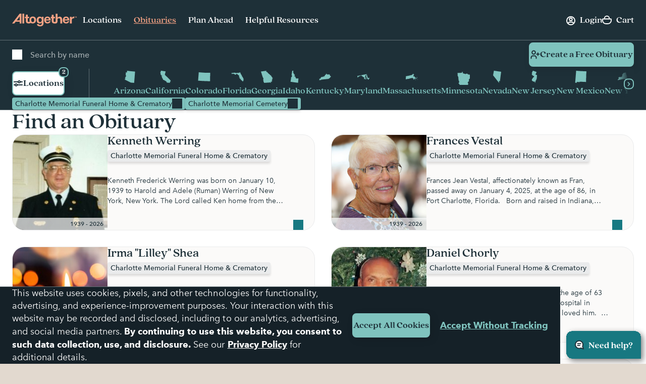

--- FILE ---
content_type: text/html; charset=utf-8
request_url: https://www.google.com/recaptcha/api2/anchor?ar=1&k=6LehRy4pAAAAAAfiQZpSFwEE85TC7rOBS8KZZI_j&co=aHR0cHM6Ly93d3cuYWx0b2dldGhlcmZ1bmVyYWwuY29tOjQ0Mw..&hl=en&v=PoyoqOPhxBO7pBk68S4YbpHZ&size=invisible&anchor-ms=20000&execute-ms=30000&cb=btu63nfynfmk
body_size: 48725
content:
<!DOCTYPE HTML><html dir="ltr" lang="en"><head><meta http-equiv="Content-Type" content="text/html; charset=UTF-8">
<meta http-equiv="X-UA-Compatible" content="IE=edge">
<title>reCAPTCHA</title>
<style type="text/css">
/* cyrillic-ext */
@font-face {
  font-family: 'Roboto';
  font-style: normal;
  font-weight: 400;
  font-stretch: 100%;
  src: url(//fonts.gstatic.com/s/roboto/v48/KFO7CnqEu92Fr1ME7kSn66aGLdTylUAMa3GUBHMdazTgWw.woff2) format('woff2');
  unicode-range: U+0460-052F, U+1C80-1C8A, U+20B4, U+2DE0-2DFF, U+A640-A69F, U+FE2E-FE2F;
}
/* cyrillic */
@font-face {
  font-family: 'Roboto';
  font-style: normal;
  font-weight: 400;
  font-stretch: 100%;
  src: url(//fonts.gstatic.com/s/roboto/v48/KFO7CnqEu92Fr1ME7kSn66aGLdTylUAMa3iUBHMdazTgWw.woff2) format('woff2');
  unicode-range: U+0301, U+0400-045F, U+0490-0491, U+04B0-04B1, U+2116;
}
/* greek-ext */
@font-face {
  font-family: 'Roboto';
  font-style: normal;
  font-weight: 400;
  font-stretch: 100%;
  src: url(//fonts.gstatic.com/s/roboto/v48/KFO7CnqEu92Fr1ME7kSn66aGLdTylUAMa3CUBHMdazTgWw.woff2) format('woff2');
  unicode-range: U+1F00-1FFF;
}
/* greek */
@font-face {
  font-family: 'Roboto';
  font-style: normal;
  font-weight: 400;
  font-stretch: 100%;
  src: url(//fonts.gstatic.com/s/roboto/v48/KFO7CnqEu92Fr1ME7kSn66aGLdTylUAMa3-UBHMdazTgWw.woff2) format('woff2');
  unicode-range: U+0370-0377, U+037A-037F, U+0384-038A, U+038C, U+038E-03A1, U+03A3-03FF;
}
/* math */
@font-face {
  font-family: 'Roboto';
  font-style: normal;
  font-weight: 400;
  font-stretch: 100%;
  src: url(//fonts.gstatic.com/s/roboto/v48/KFO7CnqEu92Fr1ME7kSn66aGLdTylUAMawCUBHMdazTgWw.woff2) format('woff2');
  unicode-range: U+0302-0303, U+0305, U+0307-0308, U+0310, U+0312, U+0315, U+031A, U+0326-0327, U+032C, U+032F-0330, U+0332-0333, U+0338, U+033A, U+0346, U+034D, U+0391-03A1, U+03A3-03A9, U+03B1-03C9, U+03D1, U+03D5-03D6, U+03F0-03F1, U+03F4-03F5, U+2016-2017, U+2034-2038, U+203C, U+2040, U+2043, U+2047, U+2050, U+2057, U+205F, U+2070-2071, U+2074-208E, U+2090-209C, U+20D0-20DC, U+20E1, U+20E5-20EF, U+2100-2112, U+2114-2115, U+2117-2121, U+2123-214F, U+2190, U+2192, U+2194-21AE, U+21B0-21E5, U+21F1-21F2, U+21F4-2211, U+2213-2214, U+2216-22FF, U+2308-230B, U+2310, U+2319, U+231C-2321, U+2336-237A, U+237C, U+2395, U+239B-23B7, U+23D0, U+23DC-23E1, U+2474-2475, U+25AF, U+25B3, U+25B7, U+25BD, U+25C1, U+25CA, U+25CC, U+25FB, U+266D-266F, U+27C0-27FF, U+2900-2AFF, U+2B0E-2B11, U+2B30-2B4C, U+2BFE, U+3030, U+FF5B, U+FF5D, U+1D400-1D7FF, U+1EE00-1EEFF;
}
/* symbols */
@font-face {
  font-family: 'Roboto';
  font-style: normal;
  font-weight: 400;
  font-stretch: 100%;
  src: url(//fonts.gstatic.com/s/roboto/v48/KFO7CnqEu92Fr1ME7kSn66aGLdTylUAMaxKUBHMdazTgWw.woff2) format('woff2');
  unicode-range: U+0001-000C, U+000E-001F, U+007F-009F, U+20DD-20E0, U+20E2-20E4, U+2150-218F, U+2190, U+2192, U+2194-2199, U+21AF, U+21E6-21F0, U+21F3, U+2218-2219, U+2299, U+22C4-22C6, U+2300-243F, U+2440-244A, U+2460-24FF, U+25A0-27BF, U+2800-28FF, U+2921-2922, U+2981, U+29BF, U+29EB, U+2B00-2BFF, U+4DC0-4DFF, U+FFF9-FFFB, U+10140-1018E, U+10190-1019C, U+101A0, U+101D0-101FD, U+102E0-102FB, U+10E60-10E7E, U+1D2C0-1D2D3, U+1D2E0-1D37F, U+1F000-1F0FF, U+1F100-1F1AD, U+1F1E6-1F1FF, U+1F30D-1F30F, U+1F315, U+1F31C, U+1F31E, U+1F320-1F32C, U+1F336, U+1F378, U+1F37D, U+1F382, U+1F393-1F39F, U+1F3A7-1F3A8, U+1F3AC-1F3AF, U+1F3C2, U+1F3C4-1F3C6, U+1F3CA-1F3CE, U+1F3D4-1F3E0, U+1F3ED, U+1F3F1-1F3F3, U+1F3F5-1F3F7, U+1F408, U+1F415, U+1F41F, U+1F426, U+1F43F, U+1F441-1F442, U+1F444, U+1F446-1F449, U+1F44C-1F44E, U+1F453, U+1F46A, U+1F47D, U+1F4A3, U+1F4B0, U+1F4B3, U+1F4B9, U+1F4BB, U+1F4BF, U+1F4C8-1F4CB, U+1F4D6, U+1F4DA, U+1F4DF, U+1F4E3-1F4E6, U+1F4EA-1F4ED, U+1F4F7, U+1F4F9-1F4FB, U+1F4FD-1F4FE, U+1F503, U+1F507-1F50B, U+1F50D, U+1F512-1F513, U+1F53E-1F54A, U+1F54F-1F5FA, U+1F610, U+1F650-1F67F, U+1F687, U+1F68D, U+1F691, U+1F694, U+1F698, U+1F6AD, U+1F6B2, U+1F6B9-1F6BA, U+1F6BC, U+1F6C6-1F6CF, U+1F6D3-1F6D7, U+1F6E0-1F6EA, U+1F6F0-1F6F3, U+1F6F7-1F6FC, U+1F700-1F7FF, U+1F800-1F80B, U+1F810-1F847, U+1F850-1F859, U+1F860-1F887, U+1F890-1F8AD, U+1F8B0-1F8BB, U+1F8C0-1F8C1, U+1F900-1F90B, U+1F93B, U+1F946, U+1F984, U+1F996, U+1F9E9, U+1FA00-1FA6F, U+1FA70-1FA7C, U+1FA80-1FA89, U+1FA8F-1FAC6, U+1FACE-1FADC, U+1FADF-1FAE9, U+1FAF0-1FAF8, U+1FB00-1FBFF;
}
/* vietnamese */
@font-face {
  font-family: 'Roboto';
  font-style: normal;
  font-weight: 400;
  font-stretch: 100%;
  src: url(//fonts.gstatic.com/s/roboto/v48/KFO7CnqEu92Fr1ME7kSn66aGLdTylUAMa3OUBHMdazTgWw.woff2) format('woff2');
  unicode-range: U+0102-0103, U+0110-0111, U+0128-0129, U+0168-0169, U+01A0-01A1, U+01AF-01B0, U+0300-0301, U+0303-0304, U+0308-0309, U+0323, U+0329, U+1EA0-1EF9, U+20AB;
}
/* latin-ext */
@font-face {
  font-family: 'Roboto';
  font-style: normal;
  font-weight: 400;
  font-stretch: 100%;
  src: url(//fonts.gstatic.com/s/roboto/v48/KFO7CnqEu92Fr1ME7kSn66aGLdTylUAMa3KUBHMdazTgWw.woff2) format('woff2');
  unicode-range: U+0100-02BA, U+02BD-02C5, U+02C7-02CC, U+02CE-02D7, U+02DD-02FF, U+0304, U+0308, U+0329, U+1D00-1DBF, U+1E00-1E9F, U+1EF2-1EFF, U+2020, U+20A0-20AB, U+20AD-20C0, U+2113, U+2C60-2C7F, U+A720-A7FF;
}
/* latin */
@font-face {
  font-family: 'Roboto';
  font-style: normal;
  font-weight: 400;
  font-stretch: 100%;
  src: url(//fonts.gstatic.com/s/roboto/v48/KFO7CnqEu92Fr1ME7kSn66aGLdTylUAMa3yUBHMdazQ.woff2) format('woff2');
  unicode-range: U+0000-00FF, U+0131, U+0152-0153, U+02BB-02BC, U+02C6, U+02DA, U+02DC, U+0304, U+0308, U+0329, U+2000-206F, U+20AC, U+2122, U+2191, U+2193, U+2212, U+2215, U+FEFF, U+FFFD;
}
/* cyrillic-ext */
@font-face {
  font-family: 'Roboto';
  font-style: normal;
  font-weight: 500;
  font-stretch: 100%;
  src: url(//fonts.gstatic.com/s/roboto/v48/KFO7CnqEu92Fr1ME7kSn66aGLdTylUAMa3GUBHMdazTgWw.woff2) format('woff2');
  unicode-range: U+0460-052F, U+1C80-1C8A, U+20B4, U+2DE0-2DFF, U+A640-A69F, U+FE2E-FE2F;
}
/* cyrillic */
@font-face {
  font-family: 'Roboto';
  font-style: normal;
  font-weight: 500;
  font-stretch: 100%;
  src: url(//fonts.gstatic.com/s/roboto/v48/KFO7CnqEu92Fr1ME7kSn66aGLdTylUAMa3iUBHMdazTgWw.woff2) format('woff2');
  unicode-range: U+0301, U+0400-045F, U+0490-0491, U+04B0-04B1, U+2116;
}
/* greek-ext */
@font-face {
  font-family: 'Roboto';
  font-style: normal;
  font-weight: 500;
  font-stretch: 100%;
  src: url(//fonts.gstatic.com/s/roboto/v48/KFO7CnqEu92Fr1ME7kSn66aGLdTylUAMa3CUBHMdazTgWw.woff2) format('woff2');
  unicode-range: U+1F00-1FFF;
}
/* greek */
@font-face {
  font-family: 'Roboto';
  font-style: normal;
  font-weight: 500;
  font-stretch: 100%;
  src: url(//fonts.gstatic.com/s/roboto/v48/KFO7CnqEu92Fr1ME7kSn66aGLdTylUAMa3-UBHMdazTgWw.woff2) format('woff2');
  unicode-range: U+0370-0377, U+037A-037F, U+0384-038A, U+038C, U+038E-03A1, U+03A3-03FF;
}
/* math */
@font-face {
  font-family: 'Roboto';
  font-style: normal;
  font-weight: 500;
  font-stretch: 100%;
  src: url(//fonts.gstatic.com/s/roboto/v48/KFO7CnqEu92Fr1ME7kSn66aGLdTylUAMawCUBHMdazTgWw.woff2) format('woff2');
  unicode-range: U+0302-0303, U+0305, U+0307-0308, U+0310, U+0312, U+0315, U+031A, U+0326-0327, U+032C, U+032F-0330, U+0332-0333, U+0338, U+033A, U+0346, U+034D, U+0391-03A1, U+03A3-03A9, U+03B1-03C9, U+03D1, U+03D5-03D6, U+03F0-03F1, U+03F4-03F5, U+2016-2017, U+2034-2038, U+203C, U+2040, U+2043, U+2047, U+2050, U+2057, U+205F, U+2070-2071, U+2074-208E, U+2090-209C, U+20D0-20DC, U+20E1, U+20E5-20EF, U+2100-2112, U+2114-2115, U+2117-2121, U+2123-214F, U+2190, U+2192, U+2194-21AE, U+21B0-21E5, U+21F1-21F2, U+21F4-2211, U+2213-2214, U+2216-22FF, U+2308-230B, U+2310, U+2319, U+231C-2321, U+2336-237A, U+237C, U+2395, U+239B-23B7, U+23D0, U+23DC-23E1, U+2474-2475, U+25AF, U+25B3, U+25B7, U+25BD, U+25C1, U+25CA, U+25CC, U+25FB, U+266D-266F, U+27C0-27FF, U+2900-2AFF, U+2B0E-2B11, U+2B30-2B4C, U+2BFE, U+3030, U+FF5B, U+FF5D, U+1D400-1D7FF, U+1EE00-1EEFF;
}
/* symbols */
@font-face {
  font-family: 'Roboto';
  font-style: normal;
  font-weight: 500;
  font-stretch: 100%;
  src: url(//fonts.gstatic.com/s/roboto/v48/KFO7CnqEu92Fr1ME7kSn66aGLdTylUAMaxKUBHMdazTgWw.woff2) format('woff2');
  unicode-range: U+0001-000C, U+000E-001F, U+007F-009F, U+20DD-20E0, U+20E2-20E4, U+2150-218F, U+2190, U+2192, U+2194-2199, U+21AF, U+21E6-21F0, U+21F3, U+2218-2219, U+2299, U+22C4-22C6, U+2300-243F, U+2440-244A, U+2460-24FF, U+25A0-27BF, U+2800-28FF, U+2921-2922, U+2981, U+29BF, U+29EB, U+2B00-2BFF, U+4DC0-4DFF, U+FFF9-FFFB, U+10140-1018E, U+10190-1019C, U+101A0, U+101D0-101FD, U+102E0-102FB, U+10E60-10E7E, U+1D2C0-1D2D3, U+1D2E0-1D37F, U+1F000-1F0FF, U+1F100-1F1AD, U+1F1E6-1F1FF, U+1F30D-1F30F, U+1F315, U+1F31C, U+1F31E, U+1F320-1F32C, U+1F336, U+1F378, U+1F37D, U+1F382, U+1F393-1F39F, U+1F3A7-1F3A8, U+1F3AC-1F3AF, U+1F3C2, U+1F3C4-1F3C6, U+1F3CA-1F3CE, U+1F3D4-1F3E0, U+1F3ED, U+1F3F1-1F3F3, U+1F3F5-1F3F7, U+1F408, U+1F415, U+1F41F, U+1F426, U+1F43F, U+1F441-1F442, U+1F444, U+1F446-1F449, U+1F44C-1F44E, U+1F453, U+1F46A, U+1F47D, U+1F4A3, U+1F4B0, U+1F4B3, U+1F4B9, U+1F4BB, U+1F4BF, U+1F4C8-1F4CB, U+1F4D6, U+1F4DA, U+1F4DF, U+1F4E3-1F4E6, U+1F4EA-1F4ED, U+1F4F7, U+1F4F9-1F4FB, U+1F4FD-1F4FE, U+1F503, U+1F507-1F50B, U+1F50D, U+1F512-1F513, U+1F53E-1F54A, U+1F54F-1F5FA, U+1F610, U+1F650-1F67F, U+1F687, U+1F68D, U+1F691, U+1F694, U+1F698, U+1F6AD, U+1F6B2, U+1F6B9-1F6BA, U+1F6BC, U+1F6C6-1F6CF, U+1F6D3-1F6D7, U+1F6E0-1F6EA, U+1F6F0-1F6F3, U+1F6F7-1F6FC, U+1F700-1F7FF, U+1F800-1F80B, U+1F810-1F847, U+1F850-1F859, U+1F860-1F887, U+1F890-1F8AD, U+1F8B0-1F8BB, U+1F8C0-1F8C1, U+1F900-1F90B, U+1F93B, U+1F946, U+1F984, U+1F996, U+1F9E9, U+1FA00-1FA6F, U+1FA70-1FA7C, U+1FA80-1FA89, U+1FA8F-1FAC6, U+1FACE-1FADC, U+1FADF-1FAE9, U+1FAF0-1FAF8, U+1FB00-1FBFF;
}
/* vietnamese */
@font-face {
  font-family: 'Roboto';
  font-style: normal;
  font-weight: 500;
  font-stretch: 100%;
  src: url(//fonts.gstatic.com/s/roboto/v48/KFO7CnqEu92Fr1ME7kSn66aGLdTylUAMa3OUBHMdazTgWw.woff2) format('woff2');
  unicode-range: U+0102-0103, U+0110-0111, U+0128-0129, U+0168-0169, U+01A0-01A1, U+01AF-01B0, U+0300-0301, U+0303-0304, U+0308-0309, U+0323, U+0329, U+1EA0-1EF9, U+20AB;
}
/* latin-ext */
@font-face {
  font-family: 'Roboto';
  font-style: normal;
  font-weight: 500;
  font-stretch: 100%;
  src: url(//fonts.gstatic.com/s/roboto/v48/KFO7CnqEu92Fr1ME7kSn66aGLdTylUAMa3KUBHMdazTgWw.woff2) format('woff2');
  unicode-range: U+0100-02BA, U+02BD-02C5, U+02C7-02CC, U+02CE-02D7, U+02DD-02FF, U+0304, U+0308, U+0329, U+1D00-1DBF, U+1E00-1E9F, U+1EF2-1EFF, U+2020, U+20A0-20AB, U+20AD-20C0, U+2113, U+2C60-2C7F, U+A720-A7FF;
}
/* latin */
@font-face {
  font-family: 'Roboto';
  font-style: normal;
  font-weight: 500;
  font-stretch: 100%;
  src: url(//fonts.gstatic.com/s/roboto/v48/KFO7CnqEu92Fr1ME7kSn66aGLdTylUAMa3yUBHMdazQ.woff2) format('woff2');
  unicode-range: U+0000-00FF, U+0131, U+0152-0153, U+02BB-02BC, U+02C6, U+02DA, U+02DC, U+0304, U+0308, U+0329, U+2000-206F, U+20AC, U+2122, U+2191, U+2193, U+2212, U+2215, U+FEFF, U+FFFD;
}
/* cyrillic-ext */
@font-face {
  font-family: 'Roboto';
  font-style: normal;
  font-weight: 900;
  font-stretch: 100%;
  src: url(//fonts.gstatic.com/s/roboto/v48/KFO7CnqEu92Fr1ME7kSn66aGLdTylUAMa3GUBHMdazTgWw.woff2) format('woff2');
  unicode-range: U+0460-052F, U+1C80-1C8A, U+20B4, U+2DE0-2DFF, U+A640-A69F, U+FE2E-FE2F;
}
/* cyrillic */
@font-face {
  font-family: 'Roboto';
  font-style: normal;
  font-weight: 900;
  font-stretch: 100%;
  src: url(//fonts.gstatic.com/s/roboto/v48/KFO7CnqEu92Fr1ME7kSn66aGLdTylUAMa3iUBHMdazTgWw.woff2) format('woff2');
  unicode-range: U+0301, U+0400-045F, U+0490-0491, U+04B0-04B1, U+2116;
}
/* greek-ext */
@font-face {
  font-family: 'Roboto';
  font-style: normal;
  font-weight: 900;
  font-stretch: 100%;
  src: url(//fonts.gstatic.com/s/roboto/v48/KFO7CnqEu92Fr1ME7kSn66aGLdTylUAMa3CUBHMdazTgWw.woff2) format('woff2');
  unicode-range: U+1F00-1FFF;
}
/* greek */
@font-face {
  font-family: 'Roboto';
  font-style: normal;
  font-weight: 900;
  font-stretch: 100%;
  src: url(//fonts.gstatic.com/s/roboto/v48/KFO7CnqEu92Fr1ME7kSn66aGLdTylUAMa3-UBHMdazTgWw.woff2) format('woff2');
  unicode-range: U+0370-0377, U+037A-037F, U+0384-038A, U+038C, U+038E-03A1, U+03A3-03FF;
}
/* math */
@font-face {
  font-family: 'Roboto';
  font-style: normal;
  font-weight: 900;
  font-stretch: 100%;
  src: url(//fonts.gstatic.com/s/roboto/v48/KFO7CnqEu92Fr1ME7kSn66aGLdTylUAMawCUBHMdazTgWw.woff2) format('woff2');
  unicode-range: U+0302-0303, U+0305, U+0307-0308, U+0310, U+0312, U+0315, U+031A, U+0326-0327, U+032C, U+032F-0330, U+0332-0333, U+0338, U+033A, U+0346, U+034D, U+0391-03A1, U+03A3-03A9, U+03B1-03C9, U+03D1, U+03D5-03D6, U+03F0-03F1, U+03F4-03F5, U+2016-2017, U+2034-2038, U+203C, U+2040, U+2043, U+2047, U+2050, U+2057, U+205F, U+2070-2071, U+2074-208E, U+2090-209C, U+20D0-20DC, U+20E1, U+20E5-20EF, U+2100-2112, U+2114-2115, U+2117-2121, U+2123-214F, U+2190, U+2192, U+2194-21AE, U+21B0-21E5, U+21F1-21F2, U+21F4-2211, U+2213-2214, U+2216-22FF, U+2308-230B, U+2310, U+2319, U+231C-2321, U+2336-237A, U+237C, U+2395, U+239B-23B7, U+23D0, U+23DC-23E1, U+2474-2475, U+25AF, U+25B3, U+25B7, U+25BD, U+25C1, U+25CA, U+25CC, U+25FB, U+266D-266F, U+27C0-27FF, U+2900-2AFF, U+2B0E-2B11, U+2B30-2B4C, U+2BFE, U+3030, U+FF5B, U+FF5D, U+1D400-1D7FF, U+1EE00-1EEFF;
}
/* symbols */
@font-face {
  font-family: 'Roboto';
  font-style: normal;
  font-weight: 900;
  font-stretch: 100%;
  src: url(//fonts.gstatic.com/s/roboto/v48/KFO7CnqEu92Fr1ME7kSn66aGLdTylUAMaxKUBHMdazTgWw.woff2) format('woff2');
  unicode-range: U+0001-000C, U+000E-001F, U+007F-009F, U+20DD-20E0, U+20E2-20E4, U+2150-218F, U+2190, U+2192, U+2194-2199, U+21AF, U+21E6-21F0, U+21F3, U+2218-2219, U+2299, U+22C4-22C6, U+2300-243F, U+2440-244A, U+2460-24FF, U+25A0-27BF, U+2800-28FF, U+2921-2922, U+2981, U+29BF, U+29EB, U+2B00-2BFF, U+4DC0-4DFF, U+FFF9-FFFB, U+10140-1018E, U+10190-1019C, U+101A0, U+101D0-101FD, U+102E0-102FB, U+10E60-10E7E, U+1D2C0-1D2D3, U+1D2E0-1D37F, U+1F000-1F0FF, U+1F100-1F1AD, U+1F1E6-1F1FF, U+1F30D-1F30F, U+1F315, U+1F31C, U+1F31E, U+1F320-1F32C, U+1F336, U+1F378, U+1F37D, U+1F382, U+1F393-1F39F, U+1F3A7-1F3A8, U+1F3AC-1F3AF, U+1F3C2, U+1F3C4-1F3C6, U+1F3CA-1F3CE, U+1F3D4-1F3E0, U+1F3ED, U+1F3F1-1F3F3, U+1F3F5-1F3F7, U+1F408, U+1F415, U+1F41F, U+1F426, U+1F43F, U+1F441-1F442, U+1F444, U+1F446-1F449, U+1F44C-1F44E, U+1F453, U+1F46A, U+1F47D, U+1F4A3, U+1F4B0, U+1F4B3, U+1F4B9, U+1F4BB, U+1F4BF, U+1F4C8-1F4CB, U+1F4D6, U+1F4DA, U+1F4DF, U+1F4E3-1F4E6, U+1F4EA-1F4ED, U+1F4F7, U+1F4F9-1F4FB, U+1F4FD-1F4FE, U+1F503, U+1F507-1F50B, U+1F50D, U+1F512-1F513, U+1F53E-1F54A, U+1F54F-1F5FA, U+1F610, U+1F650-1F67F, U+1F687, U+1F68D, U+1F691, U+1F694, U+1F698, U+1F6AD, U+1F6B2, U+1F6B9-1F6BA, U+1F6BC, U+1F6C6-1F6CF, U+1F6D3-1F6D7, U+1F6E0-1F6EA, U+1F6F0-1F6F3, U+1F6F7-1F6FC, U+1F700-1F7FF, U+1F800-1F80B, U+1F810-1F847, U+1F850-1F859, U+1F860-1F887, U+1F890-1F8AD, U+1F8B0-1F8BB, U+1F8C0-1F8C1, U+1F900-1F90B, U+1F93B, U+1F946, U+1F984, U+1F996, U+1F9E9, U+1FA00-1FA6F, U+1FA70-1FA7C, U+1FA80-1FA89, U+1FA8F-1FAC6, U+1FACE-1FADC, U+1FADF-1FAE9, U+1FAF0-1FAF8, U+1FB00-1FBFF;
}
/* vietnamese */
@font-face {
  font-family: 'Roboto';
  font-style: normal;
  font-weight: 900;
  font-stretch: 100%;
  src: url(//fonts.gstatic.com/s/roboto/v48/KFO7CnqEu92Fr1ME7kSn66aGLdTylUAMa3OUBHMdazTgWw.woff2) format('woff2');
  unicode-range: U+0102-0103, U+0110-0111, U+0128-0129, U+0168-0169, U+01A0-01A1, U+01AF-01B0, U+0300-0301, U+0303-0304, U+0308-0309, U+0323, U+0329, U+1EA0-1EF9, U+20AB;
}
/* latin-ext */
@font-face {
  font-family: 'Roboto';
  font-style: normal;
  font-weight: 900;
  font-stretch: 100%;
  src: url(//fonts.gstatic.com/s/roboto/v48/KFO7CnqEu92Fr1ME7kSn66aGLdTylUAMa3KUBHMdazTgWw.woff2) format('woff2');
  unicode-range: U+0100-02BA, U+02BD-02C5, U+02C7-02CC, U+02CE-02D7, U+02DD-02FF, U+0304, U+0308, U+0329, U+1D00-1DBF, U+1E00-1E9F, U+1EF2-1EFF, U+2020, U+20A0-20AB, U+20AD-20C0, U+2113, U+2C60-2C7F, U+A720-A7FF;
}
/* latin */
@font-face {
  font-family: 'Roboto';
  font-style: normal;
  font-weight: 900;
  font-stretch: 100%;
  src: url(//fonts.gstatic.com/s/roboto/v48/KFO7CnqEu92Fr1ME7kSn66aGLdTylUAMa3yUBHMdazQ.woff2) format('woff2');
  unicode-range: U+0000-00FF, U+0131, U+0152-0153, U+02BB-02BC, U+02C6, U+02DA, U+02DC, U+0304, U+0308, U+0329, U+2000-206F, U+20AC, U+2122, U+2191, U+2193, U+2212, U+2215, U+FEFF, U+FFFD;
}

</style>
<link rel="stylesheet" type="text/css" href="https://www.gstatic.com/recaptcha/releases/PoyoqOPhxBO7pBk68S4YbpHZ/styles__ltr.css">
<script nonce="JxnT01KtRa401O_xzKk_mg" type="text/javascript">window['__recaptcha_api'] = 'https://www.google.com/recaptcha/api2/';</script>
<script type="text/javascript" src="https://www.gstatic.com/recaptcha/releases/PoyoqOPhxBO7pBk68S4YbpHZ/recaptcha__en.js" nonce="JxnT01KtRa401O_xzKk_mg">
      
    </script></head>
<body><div id="rc-anchor-alert" class="rc-anchor-alert"></div>
<input type="hidden" id="recaptcha-token" value="[base64]">
<script type="text/javascript" nonce="JxnT01KtRa401O_xzKk_mg">
      recaptcha.anchor.Main.init("[\x22ainput\x22,[\x22bgdata\x22,\x22\x22,\[base64]/[base64]/[base64]/[base64]/[base64]/UltsKytdPUU6KEU8MjA0OD9SW2wrK109RT4+NnwxOTI6KChFJjY0NTEyKT09NTUyOTYmJk0rMTxjLmxlbmd0aCYmKGMuY2hhckNvZGVBdChNKzEpJjY0NTEyKT09NTYzMjA/[base64]/[base64]/[base64]/[base64]/[base64]/[base64]/[base64]\x22,\[base64]\x22,\[base64]/w646w7Q6OB/CrBfDt3kjw5HCjSBCC8O6wqsgwp5WCMKbw6zCosOyPsK9wrnDuA3CmgLCtjbDlsKdESUuwplhWXIkwq7DonojCBvCk8KOO8KXNXLDvMOER8O7QsKmQ2XDvCXCrMOaXUsmWMO6c8KRwpXDoX/Ds2ANwqrDhMOkV8Ohw53CvEnDicODw4XDvsKALsOAwpHDoRRHw7pyI8KQw7PDmXdOSW3DiAlnw6/CjsKdbMO1w5zDvcKqCMK0w4FLTMOhY8K6IcK7J1YgwplCwqF+woRywqPDhmR9wqZRQUbChEwzwr3DsMOUGQo1f3FLcyLDhMOdwpnDoj5Pw4MgHyRzAnBGwok9W3oSIU0wME/ChDt5w6nDpxPCt8Krw53CmEZ7LnM4wpDDiETCtMOrw6Z4w5Zdw7XDrsKKwoMvWyjCh8K3wocfwoRnwpTCo8KGw4rDt29XewFww6xVKWAhVCfDj8KuwrtMYXdGcVk/wq3Co07Dt2zDlArCuC/Di8KdXjozw7HDug19w5XCi8OILzXDm8OHR8KhwpJnScKIw7RFPg7DsH7Dr3zDlEpjwqNhw7cWT8Kxw6kowpBBIiZiw7XCpj/DqEU/w4VNZDnCqMKrciI9wqMyW8OedsO+wo3Di8K5Z01BwqEBwq0CCcOZw4IPDMKhw4tcQMKRwp19TcOWwowWFcKyB8OpPsK5G8O2TcOyMRHCgMKsw69rwq/DpDPCsnPChsKswoA9ZVkWB0fCk8OCwrrDiAzCqsKDfMKQIjscSsKjwo1AEMObwrkYTMOIwqFfW8O6JMOqw4Y4M8KJCcOZwr3CmX5Nw5YYX0PDqVPCm8KjwqHDkmYhOCjDscOdwoA9w4XCmcOHw6jDq13Cogs9P1c8D8OLwo5raMOJw53ClsKIbsKhDcKowqMJwp/DgVTCkcK3eEYVGAbDkcKHF8OIwpnDl8KSZDfCjQXDsXVGw7LChsOXw7YXwrPCq37Dq3LDoSVZR3A2E8KecsOfVsOnw4UkwrEJJRrDrGcWw4dvB2fDoMO9wpRiRsK3wocgc1tGwpRVw4Y6fMOsfRjDjkUsfMOBPhAZW8Kawqgcw5HDqMOCWxfDoRzDkSjCv8O5Mz/CrsOuw6vDsX/CnsOjwpHDmwtYw4rClsOmMTpYwqI8w5QrHR/DmlxLMcORwoJ8wp/DthV1woN4Q8ORQMKawoLCkcKRwoXCuWsswp17wrvCgMORwpzDrW7Do8O2CMKlwp/CizJCKWciHi7Co8K1wolbw4BEwqEYIsKdLMKUwpjDuAXCqylWw5l9LkzDmMKiwqpEW2pUfsKgwr0uVcOhU0FHw7Y0wpJ/WgjCrMOjw4fCm8OAMS50w7DDlcKwwo/DmDHDtHvDvm7CicO7w7hsw5QSw5fDkz3CrBBewpQHZhLDpsKDJ0HDsMKOCjHCmsOmdcKucTzDvsKSw4/CgQYbc8ORw4bCjSobw7wCwoXDoAEfw7Rsdh9dW8Ocwrlhw7MBw7EbI35BwrA2wr9yZU4KAcOSw7DDsmpIw6xBVzhNZHbCucKFw6N4TsOxD8ORC8OxK8KMwp/ClgQIw4zDm8KbDMK2w4d2J8OuegtUIGNswoI0w6J/Y8OJAWDDmToXJMK4wrnDvcKcw6E7GRvCg8Kue0N7H8KQwozDocKCw6zDuMOqwrPDtMOkw73Cvn5UZ8Kdwo9pcGY9w5TDuDbDlcOHw7vDl8ONc8Onwo/CmMKGwofCvS5AwpA6YcOawoFSwoR7w7TDisOnGmfCh3/CnCoIw4UEMMOWwr3DmsKSVsOJw7TCksK+w55BIBvDi8KzwqPCnMOAb2PDjXVIwqXDvgYjw43Dl1nCgnsDVlZXQcORbnM8B1fDiU7DrMOaw6rDmsKDV27ClU/CphA9TjHCusOSw6p4w4Jewqpuw7R1akXCkXbDicOYeMOdP8OtNT89woDDunkPwp7Ci3rCuMOwasOnZSLCjcOcwrTCjsKxw5UOw4nCtcOPwrzClHlgwq1FCnfDg8KPw7fCsMKHKBIIICdCwrk/U8OXwqtZZcO9wo3DqsOgwp7DvsKtw5ENw7bCpcKjwqBfw6h7wqjCjVMUccKePhNQwrrCvcOAwqBhw5UHw4vDrSMXQMKjEcOaMEEiKFx0KlYkXQ/[base64]/w40dw5ofwpvDh8KYVcOfPMOzwop2wo/CsVTCtsO3K0x/ZMOgE8KTcF94REvCusOoZMK9w7olMcK2wrVAwrB2wppDTsKnwp3Dq8OZwoYDGMKKSsOPQz/[base64]/DrcO7w6J3w6DDvGp1woQrCMKuPMO4NMKjw4vClMKjCgbCk2Y7wp11woYMwoUCw6VALcOnw7XCviI2EMOIWnnDu8Kpd3vDv0Y7YQrDu3DDk0LCoMODwoRMwogLKRnDvmYPwqTCusODw4J0Z8KpaB/Duz7CnMOhw6o2ScOnw5xeWcKzwqjCncKIw4nDpcKpwp94w4gpf8OzwrMXwrfCqBcbPcObw7PDiCZwwrTDncO7OQdewr1XwrDCosOwwqQRPsKPw603wozDlMO4AMKwGMOZw5A+HDbCisOrwpVMeRPDp0nCgSc3w4jDtBU0wo/[base64]/Dn8OqwrMbdMKTwpQvwpTDlTIJEQ8uw5DDnGM8w7HClMKgIcOqwpMUIMOcL8O4wp4pwq/Ds8OTwq3DhUDDqgvDsTPDrQ/Cm8ODXEvDssOdw6JheXTDvzHCjX/[base64]/Cq8OtwozCtsO4T8OFXRYswrM+PsOew7vDsDnCisKUw4PCvMOmClzDtQLDucO1XMOJAwgfE1NMw4vDnMO8w5U8wqVmw51hw5ZiAl8BGW5fw63CpHdiPcOlwrvChcOiejjDosKjVkgJwrF9M8OGwq/Dj8O7wr5EAHsJwpF9Z8KuIDvDmsK/w5AAw7jDqcOHAMKUEcONacO3RMKbw7PDpsK/woLDojLChsOrd8OKw7wCK23Dmy7CqMOjwq7ChcKMw4PDj0DCucOswrs5FsOgecOKXyUZw5l/wocQPWRuOMORdGTDoCPDqMKqexDDi2zDt2QbTsODwqvCg8Oxw7Zhw5ozw792Z8OOXsOGR8K6wrwxRcKfwr4/PxvCvcKbV8KOwo3Cv8OAKsKkDgjCgHxMw6BAVhfChAEgHsKsw7zDuXPDrmx0BcObBUTDljXDhcOsd8KkwoDDoH8TBsO3AMKvwqokwrrDvivDl0QPw7zDnsKPU8OlOcOSw5Z5w5tRdcODHycjw5EaUB/Dn8KEw7RVGsOow47DnEFnK8OrwrDDuMOzw7rDhVQfa8KUBcKkw7E6BH8bw4cuwofDhMKwwpJGVSPChQzDvcKbw4FXwrhBwqvCjnhNVcORPUhPw43DkAnDk8Otw6wRwovCjMOafx1hOcKfwqHDpMKUYMKGw792wpswwp1OasOuw4HDkMKMw4HDh8OGw7ooLsK/bH7Cuiw3w6N8w4gXJ8KINXsmBA7Dr8KRFi19Jk1GwrU7wrrCrhTCnExEw7EbP8OBGcK3w4ZAEMOvCEhEwp3CiMKRXsODwo3DnHliA8KAw4HChMOQenXDo8OSVsKDw5bDlsKQe8OBasOfw5nDl00qw6QmwpvDmEVWVsKbaShXw7zCqA/CpMOJfcKLGcOgw5bCvcOKRMKww7rCmMOpwot9Tk4KwqDCk8K1w7FRXcOWbcKywqZZYsKGwqRXw6bDpsO9fsORw5fDqcK9F2fCmSrDk8K1w47DqcKFagx+GsKSesOlwrJgwqgNDk8YUTp+wpDCuFDCp8KJXAjCjX/DikgUaHbDvjI1JcKGfsO5H2fCn3nDlcKKwoBxwpEjBSrCuMKcw6w/JmPDoiLDnWh1FMKgw4PDlzZcw6HCocOkIEdmw7/CusKmF0vDs0Qzw61mU8K3dMKiw6zDmWTDj8KwwoLCi8K3wr1+VsOFwo/Dsjlrw4bDq8O3YjbCuzxoHzjCsH/Dn8O6w5lSFinDjmzDlsODwr8awpnCjWPDjTkgwo7CiT/Dn8OqE106NmnCgDXDt8OHwqHCscKdQWrCp1nDr8OhR8OCw7bCgDhiw6MUIsOXcVRCLsOaw74YwoPDt39SUMKDLRR2w6HCrcK5wpXDkcO3wrzCp8KRwq4jVsKnw5BDwqzCp8KhIG03w4/DmsKlwq3Cj8K8ZcKpw7o3O1Bnw44jwqpIfkxVw4ofKsKuwosMLh3DhQ1SRXjCi8KPw47CncOJwoZxbEnCnjbDqzbDsMOEch/Cjg/DpMKiw5UVw7TDi8OOWMOEwq07OFVhw43DjsKXcT1vL8OUU8OYCWDCkcOSwrBOMsOGRTsAwqrDvcO5FMOzwoHCn0/ChRh0G3d4TUDCjcOcwoHCkH02WsONJ8ODw5bDssOZB8Omw5YAfcOXwrslw55DwrfCscO6V8O7wqzDqcKJKsO9w6zDhsOww6HDlEPCqypgw5BVKsKbw4XDgMKMYsKbw5zDq8OmeDkUw6/DvMO/[base64]/DrDdxwo/CksOXwofCkTbDvMOSw4JcwqnCicOgw7YswpF/w4vDlE7CusOIP0oTacKLDRQ+K8OXwpPCsMKKw47DgsK4w67Cg8K7QX3CpMOew5LDmMKtGkF0woUkNgMAC8OFK8KaGsKSwrJNw4hcGg0uwpvDhlRRwq0uw6jCqBcYwpTCl8OswqTCpCZMcTt0KCDCksOVBwUGwqN/UsOSw6Z6V8OQccKVw6/DpgTDnMOPw7zCiA10worDhxjCkcK7RsK7w5jCj0g5w4VjP8O/[base64]/w5x5cMOBwrPDmCjDiEcywqRnw4BMwqfConwBDBVgwoBdw47CisKbbm0DdcO/w4UpGW4Ewo9Uw7M1Il8WwpvCmHrDiVcwYsOVNhfCs8KmL3Z/bV7DucOew73CsVQKVMOXw5fCqCQMUVTDpC3DunInw456LMKYw7fCgsKbHidWw4zCoxbCiR1/[base64]/CocKVO18lwqosNsKKwqp+w7rDsm/Ci37Dtn9lwpbDm0ozw6YNM3PCog7DvcObPMKYWg42JMK0ZcOibkbDjkzDvMOWXRXDrsO2wrXCojkrWcOhccKyw7Ete8KLwq/[base64]/[base64]/Cr8OWwoIRa8OCXsKlMjFta0wcWMOmw6lAwr9Uwrwgw5ptw4d5w7oKw5nDsMOUXHNIwpR9Rg3DuMKaAMKhw7bCs8KcIMOkCQTDszHClcKKHQrCh8Olw6PCucO1QsOpdMOvJ8KCZDLDisKxTzoewqtiE8OEw5wDwoXDqcKmNQ9Cwq04X8KuPsK+FBrDgG/[base64]/Cg8KAwpLDhMOjwp/CqizDnzHCtlpJBn7Dpz/[base64]/woXCpQPDt8KJwrvCn1Yow5FfwqvChcKZw63CvFvDuScqwo7CpcOaw7wBwqrDsS5PwrHClHxcDsOhKMK2wpNgw640w5/CssOIBTpdw7BIw47CrX/CgE7DqkjCgXkgw5pkTcKSQj7DnRsdWCYKWsKRwo/CmxBbw4bDrcOlw7TDqEFYf3Uqw6HDoGDDu149KlhCTsK1wq02TcOow4jDtAYKNsOpw7HCj8K4ccKVKcKZwohiS8OMGxs8Q8Kxw5nCh8KJw7JHw7EQHHvDoDvCvMKFw6jDgcKiND0jIkY/[base64]/[base64]/CqzkRwoN2wqkfUhLCil7DtBLDqzPDpAHDli/CoMKtwooDw7QDw6vDk04Zwrt3wrbDqXfCrcKBwo3DvcOnfcKvwpA8EzdIwpjCqcOZw5Ebw5rCksK7PybCvRbDj1vDm8KmccOHwpU2w5R9w6Mvw60FwphJw7zDksOxdcOYw5fCn8KyQcKoFMO4asKXVsOKw6jCqC8Pw6w3wrUYwq3DtHnDmW/CkynDlknDnV3CnR5WIEohwrHDvgnDpMKtUisiJljDp8KhYyDCrxnDvA/Cp8Kzw6rDusK3DGTDjjcCwpc/w55twpxiwr5rb8KVAGV6HWrCiMKPw4Vaw6ADJ8OIwpJHw5TDsF/CnsKyM8Kjw4vCnMOwMcKXwpbCmsO8c8OKTsKuw6bDhMOdwrMxw4MawqnDk18Zwq7CqCTDqcOywrxZw6nCpMOWXX3CgMOkC0nDqX/CpcOMMCXCisOgw7vCqQcUwrItwqJeFMKoU01/[base64]/CgsKseHZRw7dQwrVPexDCiBfDl8OFw4Itw4XCsDHDu1tiwqXDjhdwC2gmwrQ8wpTDtMK2w4UDw7F5S8OZXEQeKyxfa3TCtsKkw7ERwpRlw7PDmMOrFsK2f8KIMHbCpHLDm8OIYQ0cEGxMw59tFXnDtMK0dsKZwpbDjVnCu8K+wp/Dr8KtwpzDvi7CnMKhdVzDncKhwr7DhcKWw4/[base64]/[base64]/[base64]/CimcEPTV/w5TCrC3DlFMfSCccEjFRw6LDtTJuCRByTsKjw7oAwrPCjcOIacOgwrEWZcOsTcK+VGctw5/Diy/CrMO/wofCg2jDkHzDqTIlbTwqfDMzUcKDwr9owotoKjYTw6LCqDFcwq7CsWNtwoYCLFLCuHUIw4bCksK3w5tBDVfDjmbDocKlL8K1wqLDoDA5GMKawqHDrMKND2gjwo/CgMOaSsORwpzDsHnDiFNrC8KDwp3Dj8KyZcKUwoYIw6goEyjCo8K2BUFqCi3DkEHDrsKiwonCt8ONw4DCm8OWRsKjwrDDtibDiy7DlUwdw7fDn8KnQcOmPMK6HR4Fwp8awrkHfTDDhlNUw5vCkg/Cv2x1wpTDrQbDvUR0w5jDpGcmw4gNw7rCphbDrx8fw6bCsFxBKGpLU1TDpz8FKMK5YXnDt8K9TcOewocjCsK/wrTDk8KDwrHClUjCpXIqLRkHKnF+w4bDihN+fB3CkE1cwq3CssO8w4lqF8K+wqHDt0hxPcKzGCjCv3vChB08wpnChcKFKBpew5/DvzLCusObZ8KQw54ywqQdw4kbWsO/GMKBw6nDs8KISiRcw77DucKjw6g5TsOiw4PCsQ3ClcOZw6Mhw73DqMKWw7DDpsKdw53DrcKqw4lSwo7DgcOKRl0WF8KQwoLDjMOLw7cFJzo9w7t7TFjCmhfDp8OYwonDt8KDV8KdYCbDtlAnwrMLw6tUwoXCojbDhsO0YSzDhWzDoMKYwpvDoB/CiGfCosOpwq1mHQzCkksYwrhYw5dYw556BsO4IyZaw5DCrMKOw4/CswPDlwHCvmbCqGvCuwFmB8O3AX9uDMKCwrzDrQE6w4vCijnDssOQDcK4K37DssK1w6PCmiLDihp9w5XClR4/R2Jlwpp8TsOYI8K/w5TCvGHCpmrCssKLTcK8DgwOQABUw5jDrcKHw4zCkkJDXC/[base64]/CgcObQsOVw7nCh8KPXMKLGMOASyjDtcKxWCnDqcKrOcKGc2XCiMKnYcOSwowIAsOYw7vDtGt5wpFnUykxw4PDjEHDvsKawpbDlsKeTDJtw7HDhcOewqbCoX/CiRlUwqlqZsOhcMOKw5fCkcKbwqHDknnCucKkW8OgJMKEwo7Ch3lKQ21Zf8OVW8KoAsKfwqfCrcO1w6EHw7gqw4/CjghFwr/CnULDh1nCjU7CtEYWw7jDisK2ZMOHwp5FeDEdwrfCsMOpM1HClU1bwq0ZwrRPNsKsJ24Ia8OpFnnCl0cmwqAuw5DDv8O7TcKIIcODwqV0wqrCqcK4YMKja8KuTcKCJ0o8wrzDv8KCMw3ChmXDosKbdwUDeBgxLybCssOWFsOEw6FUPMKlw6IZADjCmgHCtGzCr0/CssOgfEnDvsOYMcKaw7w4Y8KKOh3CmsKhGgYzccKMOwJuw6ssfsKwf2/DusOHwrLCvBFSBcKXBgVgwrsVw5DCmcO7O8KlWsOOw7VawpHDl8K2w6vDol8cAMO4wqwawr7DqHx3w6jDvQfCmcKNwqgBwpfDvSnDvyhhw5lRb8Ktw7HCvErDk8Kjwq/CqcOXw69OI8OrwqEEOMK2e8KSTsKMwoPDtSdvw61KSGwuFUQ9Si/Ds8OlKULDisOHY8K5w4bCnUbDnMOvcRQCIsOlQGYuTcOaKjbDlAUeIMK4w5DClcKyOErCrkPDgMOAwo7Cr8KCU8KLwpXCjy/[base64]/CuW0JwpvDnBUQbsKpScKKfcOEw5ZfwqrDpcOZFSXDuR/DnW3CiQbDqR/Dg2bCqFTCtMKRD8ORPsKGWsOdQRzCqCJ3wrjCkjcKBktCHiDDnj7CowPCosOMF2p8w6dqwp52woTCvsOXSWkuw57CncOmwqLDpsKdwp/DqcOZRgPChBUyVcKnwo3DsxouwpZCNnLCggQ2w53CicOMTS/[base64]/Dj0TDmMONwrErbsOoHsKEwrHCsmzDmMOqw5puwp8xKcOIw6oqe8KZw6fCucKawqfClEzChsKUwpgRw7BBwolQJ8Kew5how6jCkjl5A0jDj8Oew5sAbDocw4DDlhzChsK4w7Qkw6TDm2zDsSlZZg/[base64]/CscK7w7HCtsORO07CgADDtgnDl05vNMKdBTYjwqLCvsOtIcO7GUkgSMKhw7k7woTDr8OCc8KyVWvDhx/[base64]/[base64]/CosKxMcOBPMKsw6QIR8K8LMKIwqkKEXp+GA1cwrDDrWPCnV8DScORcG/[base64]/DmAbDn8OrZhgywoXDjTsrEcOOYl/DtcKbw6s7w50QwrzCmz1dw73CosOZwr7DuDVkwonDlcKCHmpdw57CuMK5XsKcwohuc0gkwoEswqLDnm4FwpXCnwBff2HDsizCgXrDuMKLHsORwpI1dQPClBPDrV/Cvx/Dvl0/wpZLw6Rtw5TCkWTDsjPCtMO2Q1LCjHnDkcKRI8OGFj5NGU7DgHYswqXClcKhw6jCtsObwqDCuwfCujHCkErDvmTDisKWA8OBw4h3wpQ6VXFyw7PCgz5MwrsqHHY/w79/M8OWCU7CgA1Gw7wZOcKkJcKrw6cGw73Cv8KrXcOedcKDIX0QwqzDrcKHSQZOAsKAw7Itwq3Do3XDsGDDvsKEw5EmRwMJUXQwwqtLw5w7w41Dw6YPKGEOYmzCjyRgwo9Fwogww5vCncOjwrfDnW7DvcOjJizDpyfDgMKlwoV/[base64]/L8K1f2Iqwrpdd8OHwpF5AMKyNMOwwr4Ow6zCh38DAcKIOsKhBE/DocO6YMO8w5PChw8XAVFFM0cuCDAzw6fDjAJ/dMO5w6bDlcOPw67DncOWY8OCwqDDrsOtwoDDuA1mRMO7Qi7DsMO7w5wkw6PDvMOKHsKIdBXDhTzCvWtqw6jCrMKdw7xQBG45D8OrHXrCjMOWwqzDkHtvSMOoTxPDkmh1w5fCmcKfdEDDpnFdw5PCkwTCgzVXOxPDkhM1KhoMKsKow5PDtR/[base64]/CuF1fwqjCmsKzwqHDssOgw7zDiCzCvybDs8O1w4YhwpjCmsKoWmhbRsK4w6zDsmvDvz7CnD7CscKWMU9GNGFdH3dawqE/w4ZFw7rCtsK1wrI0w6zDikPDllzDsxhrNcKaEkNzL8KrScOuwqDDtsKDL1Jcw6PDh8Klwrltw5LDgcKhZ2fDuMKZTgfDkWkiw7gURMKwSFNCw7s5wpwEwrLDgxTChRYvw4PDoMKpw7VHWMOdwrHDocKbwrvDim/CrD90chTCvsODRwYvw6dIwpFawqzDuDpFNMK1V2MTRWbCqMKFwpzDmUdswp8GA0YKABt9w7VfEi4aw6pRw6o2fRxNwp/CgMKkw5LCqMKpwpcvOMOQwqLDnsK3Gx7Dkn/Cu8OPF8OkQ8OQw47DqcKmQClxR33Ct1IKPMOhV8KcRUcrCjY1woouw7jCgsK0ZmUBFcKowrnDpsOfJsOgwp/Cm8KmMn/Dol1Qw4kMBHBsw79+w6DDgsKsAcKkciwpa8K7wpcZYXpIWGLCk8O/w74MworDoAvDmxc2V2BYwqRiwq7CqMOcw4Mww4/CkwjCqMO1BsK6w67DvsOedTnDnDPDgMOEwrMDbCAFw6Qawro1w73CjGPDrQ0rIMOSVRNTw7vDmhXCtsORB8KfFsO5OsK0w7jCs8Kww5t2Ijhww5TDjsOPw6rDksO5w4stY8KjCsO0w5lDwqnDjFfCvsKbw7/CoF/Dk1NmEyTDucKJw7NXw6zDhkrCrsKGYMONN8KVw7nDicONw7V4wrrCnhDCr8Krw5LCpULCusOeCsOMFcOibDHCtsKmT8KvMmxbw7Acw6fDgw7DlcOYw50TwowmAy5/w4/Di8Krwr3DusOEw4LDo8OBw4sowp5yP8KRRsOmw7DCt8Kiw7bDjcOXwpIdw47CnnQLPDUOQcOpw70uw6vCsnLDoAfDpMOewrDDtjfCqsKDwr1qw4DDtkPDgREww7RxMMKrLMKbUm/DiMKnwqVWB8KVTQsSVcKbwrJOw7jCilTDgcOJw58BJHINw4ciS05Ew4xQfMK4DF7DmcKLR1fCh8KYN8K2P1/[base64]/w4gRwo7DjcOvXsKJM3LDqsOPV8O/VcKGw6jDqcK2FEp9cMOuw4bCtX7CvVAnwrAVYsKSwq3Cq8OOHSAmVcKKw7/CoTcOAcKcwr/CtwDCq8K/w58iX2NBw6XDiH/CmcOlw4ELwqDDk8K9wpHDq2ZSeGjCgMKxdsKFwoLDssKuwqQvw4nCpcKbGU/Ds8KAUx/Cn8KUVC/CngLCh8OTSRjCtyXDocKlw5x3EcK1TsKfDcOwHDzDksOQSMOqEsOrGsKgwpnDssO+QQ10wpjCisOcCBXCoMKZOsO5E8Oxwrk5wp5fIMKkw7XDh8OWccOdLSXCv23CmMOlw6hVwqN7woptw7/CuAPDt0nDh2TCowrCncKOcMObwoTDt8ONwr/Dp8KCw4DDjxB5GMK5fSjDqzgcw7DCiU54w5ZjO2rCmRTCuXXCvcOadMOBC8KZXcO7dzpgDm8+w6pzC8Ktw77CpXIlw5cpw6TDocK/S8Kww5lRw6DDvRPCrjwdVyXDj03Dtzg+w7lXw6dXU3zCpcO9w4/CrMKiw7AXw5DDkcOTw6pKwp0MTMOiC8OlC8OnSMOAw7jCqsOuw6zDiMKPCF09MgVkwqbDsMKACVXCrWBJFcO2FcO8w77ClcKiN8O5fsKHwq7DkcOcwq3DkcOqYQZ0w7sMwpAxMsOaJ8OBYsKMw6wWOsK/K1HCuxfDsMKPwrQQCA/[base64]/[base64]/CgcKOZ8KDw5zChSgKwoDCgsO+wpkOIMOCwqxwX8KkEybCocOVAwXDjkDCjirDnSPDj8KdwpU4wqnDpXh0ESB0w7PDjEDCrSF+J2UjF8OqdMKObWrDr8OqEE0LVxHDjmXDvcOTw7gDwrvCjsKgwqU1wqZrw7jCp1/DqcKsUgfCmEfCvDQgw7XClMODw61BCsO+w6zCvQJhw5vClsK3w4I5wpnCk3ZjNcOMXj7CjcKPOsOdw502w5soM3rDo8K3AjPCq0NLwq80VsOUwqTDuSjCvMKjwoZ3w7LDvwc/[base64]/K0Fjw4zDpT8lwqjCuQ8Hw73Cu8KrZcKEw5J9w5YwbMOZFT/DicKPfMOYZSrDv11IImJxGn3DmFVmRXfDtsKdBmEnw5RvwrwJDXMPH8ONwprCiEvCucOZTgXCvcKOFXFSwrd0wr12fsKydsOxwps0wqnCkMObw74vwqdiwrEYBwDDtXbCosKZBhJvwqXCim/ChMK7w4lMN8OXwo7Cn0cHQsOCL3fCoMO8acOww7l5w6Bnw7gvwp8iJcKCWmUIw7Raw7nCuMKbFEYzw4PCnXsbAMKkw6bCiMOCwqwvT3bCpMKLUcO9BBzDiC7Ci1jCtsKcFT7DqyjCl2DDi8KrwovCl0g1DXM/aQ84WcKjesKSw6XCrGnDtFgWwoLCvWJGGHbDgRvDtcKbwoXDh1sOcMK8woAHw4tFwprDjMK+wqwjZcOjASsawp09w4/CgMK+JDVoB3kGw40Bw74DwrzCqTXCncKMwqByO8KwwobDmH/ClibCqcKRTCzCqBdbP2/DrMK+dTgqWgTDvsO4URZ+bMOyw4tNIMOow5/CojHDk2FQw7VmPW1sw6ZNXDnDgSjCvSDDjsOQw7DCtAEcCX/CtVQbw4rCmcKcWUZ6QlXDjDsTbcK7w4/DnBnCoVrCp8OuwqjDjzHCiR/Cv8Omwp/Dn8KCSsO5w7soL2wLbG/Ck37Cm2lEw6/Dv8OMRF0jEsOdwoPDokLCrh5JwrzDvHRLc8KcM0jCgC/CoMKxA8OFORHDpMOmM8K/NcKgw7jDiAsrISDCqHs7woJfwpjDi8KoU8KzG8K5IcOTw4rDu8O0wrhfw7Mpw5/DqjPCkzUxWnFlw4g7wonCjR9TSmMsfCdhwoMZXFZ0UcOzwqPCghDCkCstPcOlw592w7cFwqPDqMOFwp0Kbk7DgsKvFAnClBxQwqh3w7PCo8O5eMKZw5BbwpzDtVp9CcOcw7zDhmrCkhLDrMKwwogQwo1Jdkh8wpLCtMKiw6XCqkFvw5/Dp8OIwq8fBBpwwqjDm0bCjg01wrjDpyzDtxxnw6bDu1nCk0EFw6bCixHDncKvKMONf8OiwovDkRfCvMOILcOVU1V5wrTDq17CusKuwrDDk8KiY8OQwoTDvnpbMsKsw4zDuMKNccO0w73CocOnTsKPwqtYw4V/choyccO2ScKXwrV7w5g6wrQkYVdUAEzDrgHCqsKrwpZsw4s3wqzDjkdzGinCo3wnEMOIN2U3f8KKGsOXwqHCm8OywqbDk0t3EcOYwrPDrsOxfz/CpzwvwqXDucOKKcKgCmYCw7HDvwo9XBsnw7cewpUYbMOLDcKeKAzDk8KAeEPDiMOQBnvDm8OVSB1UHT8XfcKPwrkOOl9Lwqd4IQHCjWcPLRZGUGcadSPDmcODwqfCh8OLbcO/BGvCpzvDlcO4AcKxw5zDhA0CMgl2w6jDrcO5eXLDtsK0wp8TccODw4QewpTDtQfCisO9VC1OOy5/[base64]/GRHClMKYMRIUw63Cn0/DhsOPw6DDqMKuwpAXw63DiMKVU1HDgxLDvk0fwp0SwqPChztkw5zCgR/CuidGwojDsAcZLcOxw6vCnzjDvhZdwrQPwo7Cq8KYw7JZCmFcCcKvDsKBEsORwpt+w4zCksKswoRDUVw7SMK5PCQxZlYSwpbDuAzClBwWZlozwpHCmCB6wqbCl1JOw73Dri3DnMKlGsKTHnsUwqTCj8Kdwr7Dr8Omw7/[base64]/[base64]/Cg8ObFcK3wokQwoZcY8K3HcKww441M8K2DsORwq5lwpEHVRNgeA0AW8KXwqvDuynCsmFhCDjCpMK/wonClcOewrjChcORHx19wpIMD8OyVUzDkcOOwpxXw4vCksK6F8OxwrTDt1olwpfDtMOnw4l/DipHwrLCpcKUfw5DUkrDk8KRwojClhAiAMKbwrHCusO/wpTCi8OZKQbDpD7CrsOCPMO0w7tIeRIBZDjDpgBRwrzDj2hYUsOqwo7CqcOPTQJEwq0OwrnDlxzColE3wpk5UMOmHQJnw7fDl1/CsBpmYCLCvzxpF8KGb8ODw5jDvW8LwrtaX8O5w4rDp8K5HcK7w5rDrsKlw79pw5QPcMKwwo/DlsKDOQdLQ8ORSMOCG8OTwrxtR1UBwowYw60+YC4vMDHDkU9MJ8K+QFksbEUZw7BTe8KWw5rDgsO9KhkIw5hqOcOnPMO8wqg/QlvCm0MbVMKZWh/[base64]/FsKqSyp1w5IrwpouwpNpw6bCmkDCu8K1BC4+bsO+K8OdUcKhT25/wrPDmXsvw58IRwjCmsOkwrs4U31ww58VwrrCgsKzOcK7Ay8XY1bCtcKgYcOCRMOSdmslG13DqsK+EcOZw5rDizbCiGJOJ3fDvCVXQVc3w6nDvSLDjxPDj3zCnsOuwrfDisOsFMOcIsO4wq5EBXdcWsKpw4/CrcKWFMOkaXxnLMOdw5N+w7PDsEBcwofDu8OCwpECwpZWw7TCninCn0LDmGTCi8K3U8KEdkhUw5/[base64]/DqcOZCQJeYVMTw5jCpkw2worCqcOswoXCmcOeQgbDvVtJdnA2w5zDk8K2UTNcwr/CsMKBRWUYaMKgPgx0w6oBwrV5PsOEw6Jlw6/CiEXCuMO1E8KWUX4+FUgkecO0w7g+TsO6w6cdwpArVhQewrXDl0VDwr/DuEDDksK+E8K+wpF0PMKuN8OZY8OVwq3DsmRnwofCgcOwwoQ0w4PDkcOow43Cqn3CiMO4w7YaChjDksOaUzhhKcKuw4Y7w58LFhV7wrsXwrlAezHDgT4+MsKLNcKoeMKvwrozw5AkwoTDmjledEvCq3Edw4xFEgJtGMOcw7DDgg0GO2bCpE/Cm8KCM8O1w6XDocO7ViZxFyZ2ehbDi0nCjlvDgwEAw5BHw4BhwrBfWBkzJsKSYRt+w6xQES3Dl8O3C3HCj8OJScKzNsO8wpHCusOgw6o5w4xUwqI1dMO1ecKww6DDiMOzwrY6C8KNw5VUw7/[base64]/DgcOxf0XDrcOKBRbDsMOHCMO2TwpYw7jCkCLDglnDtcKVw57DuMKZfkVRIMOUw6BEWkRFw5jCtRkCMsKfw53Cs8OxPk/DlG9BHCTDgTPDrMKrw5PCgQDDkMOcwrXCjDLDkw/DhkEVXcOMNnojOXzDnzpmWlg5wp/Cv8OSH3FvVTnClcOIwp0LWywBBxzCt8ORwoXCssKow4PCtTXDssOSwpvCpFt+worDvcK8wp/CtMKsVn3DisKwwoRowqUbwrDDgcK/w7Ekw7F+HA9HLMODMQPDjibCo8OtU8OsNcKUw6rDncOiNMONw7dCHsOtS0PCtxE+w40jQsO5XMKxbBcXw6BUM8KgDF7DncKKHjbDosKgD8OMTmzCn0dNGSnCr0DCpnpkLMOFV1xRw4bDuhrCqMO+wo4Gw7tjwo3DncOiw4ZAXnvDp8ORwo/DgmPDjMOwfsKAw7LDjHnCkUjDssOBw5XDsyFPEcK/FT7CowHDu8O4w5rCpgwZUVHDjkHDlsO/[base64]/w6zCqGkCwqlFwozDtyDCucOpKUDCsh83w4DCh8Kbw750w7Fnw4dHFsOgwrNtw7LDlEvDlg8bfQ9fwozCocKcfcOMM8OZaMOSw5jCpy/CqivCisK5T2oPUF3Cpk5wMMKQBh9rDMKGDMOybWUBAilAVMK3w5J4w4Mvw6rDg8K3HMOxwpkQw4/CumBTw4BqTcKXwrEjOEkJw6dUYcOqw5pQJMKFwpnDlcOLwrkjw70vwqNYQHwWGMKIwqx8M8KDwoDCscKiwqwCEMOlAkhXwp0AH8Kiw7vDgnMpw47Dvz8+wqMIwqzCqMOMwr/Cq8K1w4nDh1ZNwpXCrTwJJSHCgsKPw6A+EUVCDG/DlTfCu213woN7wrnCjFwtwoLCtDzDuWfCqMKBYh/[base64]/CvQ9mNBR8w5LDq8OFbcKHV0wHwpXDhcKcw57Ch8O4woYkwr3CicOjP8Khw73CqcOlShwkw4fDlEHCmCXDvxbCkDvCj1/CkFkUWW46wo9Ywp/DqnxSwq/CqcOqwrzDg8OgwqU/wqk4XsOJwrpHeGR+wqV0MsOIwrc8w4YfB2ctw4YYWTvCkcONAgwNwovDrzfDocK0wrXCg8KpwpjDicKCGsKBfcK9w6crJDdbMz7Cs8OLVMKRb8KCMcKiwpPDhBjCmAfDsksMQlFjQ8KAWzDDsAfDh0rDu8O6KMOfDcO0wrwKdVPDv8O7wpvDhsKAGsK9wpVXw4/CgxzCvBpHNVN/wpDDgsO6w7HDgMKvwpo8w79MHcKZFHfCpcKpw6gawobClHTCpVk/w6vDukBcKcK6w7nDsklzwqJMDsKxw40Kf3JzJSpuY8Krel4xQMOvwoU0UlNNw6ZTwqDDmMKdYsOSw6zDsgDCnMK1F8KhwqM/MMKPwoRjwqgWd8OhX8OfQ0PCn27CkHXCmcKNQMOwwpZZZsKWw6oQHcK+LsKORQbDvcOTXg/CgirCsMKYQjXCk3tPwqsiwq7CnMOWJyDCpsKbw6FAw6XDgmvCujPDnMKUJS9gVcK5PcOqwojDucKPRMOZSTZqIjocwrXDsDbCg8OmwpTClMOHUsKDLznCij9bwoHCtcOnwo/DvMK3XxbCs0JzwrbChsKDwqNUXDvCuAINw7d0wpHDtychGMOUTjXDk8Kbwp85Xw1xTcKxwqwIw53Cp8OKwr8lwrXDiSspw4AgLMOpcMOjwpQKw4LDjsKMwqDCsCxHKyfCt0pvGsKQw7fDi0kIBcOHK8KLwo3CgUVYFSPDpsK3GWDCr28/IsOKw4HCmMKYU1DCvkHCtcKuasOAB2bCocOgbsOPw4XDjxZUw63DvsO+Q8OTesOjwpbDozEKSzXDqy/[base64]/Cj8KkallhC2PDoivDtSwMTXZOw5DDl2pcfsKjAsKXHwHDnMOWw7/CvBHDlMKUUXjDusKnw75Bw6w2PCJ0cnTDl8KxBsKBUkV0OMOFw4lxwoHDpgjDiXUHwrDCgcKMXMKNHyXDlidpwpZswpDDtMOSd2bCgCZcLMOfwobDjMO3e8Ogw5HCgl/DlTg1FcOXdgtCAMOMLMKKw40cw400w4DCr8Kvw5fDh0YYw6LDgVpbScK7w7gWEcO/Jx8qHcOQwoHDuMK3wo/CmyPDg8KAwpvDuQPDrUvDjELDosKaORbDozbCvlLDqQ17w65wwo9gw6TDtj4YwqTCtCFRw7PDsxvCjkrCqj/Du8KawpwNw43DhMKyOTbCi2XDmTlkAnPDqMOCwr7DpMO+AMKaw60SwrDDvBMSw7XCq39hQsKJw6LChcKhRsKswp03w53DrcOvW8KQwrTCojfCqsKLPHxbGAhzw6XCrTDCpMKLwpNKw67Cm8KnwoPCmcK3w7YNPDwcwosJw7hRNQdOY8KvMlrCsyFTEMOzwr0Kw7Z/w5zCpRjCnMKXEnjDr8K0wpBnw6sqL8OrwpnDryV1McKDw7FOUinDtxF2w7vCpGDDjsOaXcOUM8KEG8OYw68ywp/Cs8OGDcO4wrTCn8O5fGovwqMOwpnDpcO5Y8O7wotdwoTDl8KswpE9R3HCnMKKdcOUMcOsLkkZw6cxXywkwqjDu8K8wqcjZMKgAsOYBMKTwrjDpVbCtD5xw7LDnMO3w7fDk37Cg2Utw4wqYETChy1SaMO6w410w4PDtcKKRiIqB8OGIcO/wprDuMKQw4jCq8O6CwrDkMKLZsKkw7fDrDTChsKzHWAEwocOwpjDkcKkw70JJcKwT3XDsMKiwo7Cg17DjMOAWcOLwqsbAwc3KS4vKSFBwpPDssK/GxA1w5rClDhdwql+VcOyw7bDhMKjwpbCqx0UJHo+dShXCUtVwqTDvg4KIcKpw6kJwrDDgi54WsOqJMOIVcKTwrzDk8OpWWsHDSHCgDx2G8OTC2bChCEDw6jDp8OwYsKDw5DDpEDCq8Kxwppswq1uS8KWw5/[base64]/DjnjDhAEXwpRJwqAjL3oMFsOBHcO5D8OAWsOJRMOvw7TCsn/CuMKAwrM+dMOEZcKPw44rd8OIX8KpwrfCqgYewp1EbxjDncKRb8O/OcOLwpV0w7PCg8OqOT5gd8KLLcOfJcKvLAhaEcKbw7TCoR7DisOiwrNNOsKXAHM7R8OZwpTCr8OITcOzw5sROcOWw48GZVzDi1TCisO4wpJyRMO2w5ozVSZkwqoZI8OgHMKsw4ghYcK4Hx8jwrfCi8KrwpR0w6TDgcKVGmvCl2/Dpi0VeMKTw5kMw7bCum0kFTkLKz4CwqIFJFhVIsOxHHIdECLDkMKzL8KuwqfDocOYw7LDvCgOE8KkwqXDsRJsPcO5w4F2FHDCgiRUZGMWw5bDjsOTwqfDhVPCpyVHCsKgcmpGwqrCvFJFwobDmhLDs0I1wq/DsysXJGfDsGBEw77DgSDCmsO7wo0AYcKHwq5DJiXCuQ3DrVxBd8KIw5I9Z8OSWw9JahhAIC7DkFQVMsOaE8OXwpdQClchw64nwoTCkCRDEMKeLMKaWjrDvHJzVsOew4vCtsOLHsOzw55ew47Dtjk/G046OMKJYHbDpMK5w5I/AMKjwr4cMyU1w5LDpMK3w7/Dk8KhTcKpw6oGDMKNwq7DgUvCg8KEFMODw4gtw4jClTMtUEXCuMKfLBVmJcOqXyNAEU3CvVzCsMKCw5bDlVpPNR84ai/DlMOIHcK3Rm9owrQKEsKaw5VqOsK5AsO2wpUfAVNFw5vDmMOGSGzDrcKmwo0rw4LCpsKIwr/Djk7Dk8KywpxsL8OhdEDCiMO0w4PDiid5GMOFw4AkwoLDkSROw6LCocKWwpfDi8O2w7hFwpjChsOaw5wwDD4XFFdiMhDCqRsUQns5Ihkswrpuw6JucsKUw5olDGPDj8O0O8OjwqIfw4FSw6/CjcOvOCNNFVvCi3cYwpvDsyMNw4fDu8OnTsKtMh3DtcOXbVTDv3cKeELDjMKrw4AwYsOGwqQXw7l0wq5+w5/DhcKhcsOXwpsnw4E2AMOJL8Kdw4LDgsKICGRyw7LCglMZYEhzZ8K0dxdZwpDDjn7CnShPT8K8YsKQShHCkkrCkcO/w77Ch8OHw4p8PUHCthZjwoBoekwSA8KwOUd2JnvCqh9fGHcJRkVZe2VZOkjDpkEDQ8KPwr1Nw4TCnsKsBsKnw4dAw61wLyXDjMOfwogaRzbCvytMw4HDrsKEFsOdwotwAcKawpfDo8O0w6bDkSTCuMKNw4ZVZjDDjMKJc8KRBcK/RipJJT19Ay3Cr8K6w5LCpwzDgMO0wrdhc8K8wokCO8KyT8OKHsOiLnTDjSXDosKaOEbDqMKLGHEXVcKKKDtfacOXQjjDpMKIwpQWwozCqsOowpkiwpx/wofDnnnDpV7ChMK8YcKyERnCpMKCKX7Dq8OsIMOmwrUaw6FDZGUIw6Q/[base64]/DvsKKDmzDqzXDgQDDtg/CrF9dwrAZbFPCrUTCiVIDDsK0w6fDusKnBh/DqGBkw6DCk8ONwqxFL1jDpcKkbMKiCcOAwpRFOz7Ct8Kvbj3CoMKBAFtNbsO4w4fDgDPCvsKOw5/[base64]/DqghqBwDCgMKLwqBgasKLckbDicKbEUIqwql1w5nDhmfCtlFSKkXCkMOkBcKLwodCRAdkBy4OZ8KMw4UFPsO9HcKlRHhmwqrDjMOBwoY3BmjClivCuMOvGG94TMKeLQTCjH/CgDorSwdqw7bCl8K4w4rChG3DsMO4woQeE8K5w7/CtkDCmsKdScKrw5s8Q8K6w6zDmHbDuUHCksKcwqvDnDnDsMK6U8K7wrPCiGtrIcK1wp1nb8OCXzlcQsKqw5QWwrJCw6vDnnUZwr3Dn3deNSMIKcOrIjIbMHDCoEUWdz5Ifg8ueyfDtT7DqBPCpADCrsKiGynDlC/[base64]/DrkpufcOTwooLw7dvc8OpYsKKwp/[base64]/wqnDuMKOw5gONcOtaggLF8OHwrEqw45/PQMyw6hGZsO7w4INwqLClsKuw7UTwqDDksO8eMOiMcK1AcKAw7nDisOawpgGZzVYLBEpPMK+wp3CpsKywrfDu8O+w7dlwqlJAUAbfxbCoydzw793QMOewrXCh3bCncKgb0LClsKXwqzDisKoB8O/wrjDiMORw67DoWvCmT9rwqTCgMKLwqoYw6o4w6zCrsKnw7s+DsKfPMOvXsKIw6rDqTkmAFkdw4fCjDFqwrLCtMOaw4pAKMO+w7N1w6/CpsK8wph/w7ouFwFaM8K/w4VZwqlPBlPDj8KpFAEYw5cpEETCt8Omw5RBc8Ksw67DnG8Vw4tnwrPCi07Cr0Bjw4bDpDgyG2ZgAHd2fsKMwrdTwpgOAMKpw6gaw5xAJ1nDgcKVwoVcwoFhFcOpwp7DuyBXw6TDo3nCm350GExow7hKTcO+IMKkw5Bew6oOAsOiw6rCrHLDnRHCl8O/[base64]/ZcOFwp/[base64]/w7U5w6gTw4nDpcKVwqzChMOIHlHDqMO2Ew\\u003d\\u003d\x22],null,[\x22conf\x22,null,\x226LehRy4pAAAAAAfiQZpSFwEE85TC7rOBS8KZZI_j\x22,0,null,null,null,1,[21,125,63,73,95,87,41,43,42,83,102,105,109,121],[1017145,188],0,null,null,null,null,0,null,0,null,700,1,null,0,\[base64]/76lBhnEnQkZnOKMAhmv8xEZ\x22,0,0,null,null,1,null,0,0,null,null,null,0],\x22https://www.altogetherfuneral.com:443\x22,null,[3,1,1],null,null,null,1,3600,[\x22https://www.google.com/intl/en/policies/privacy/\x22,\x22https://www.google.com/intl/en/policies/terms/\x22],\x22OGozBR4/qPvB6OGME6kiZTV2fbNMBvw5zyOzaGdVrxU\\u003d\x22,1,0,null,1,1769082733389,0,0,[174,36,23,130],null,[122,145,34],\x22RC-TZTZkVGn69gJmg\x22,null,null,null,null,null,\x220dAFcWeA6zVNPMAZm3BMZ-r1FAdJqMUp5-pn0lBU_QE2-KXvaNM_AHPxcuVEqGsf81dbQsqJmtYQaXaaQqbXEXeBvTlPIQZzBQSg\x22,1769165533422]");
    </script></body></html>

--- FILE ---
content_type: text/css
request_url: https://tags.srv.stackadapt.com/sa.css
body_size: -11
content:
:root {
    --sa-uid: '0-ce9e9b2e-d0a1-52dd-748a-5ef3ba0c6f01';
}